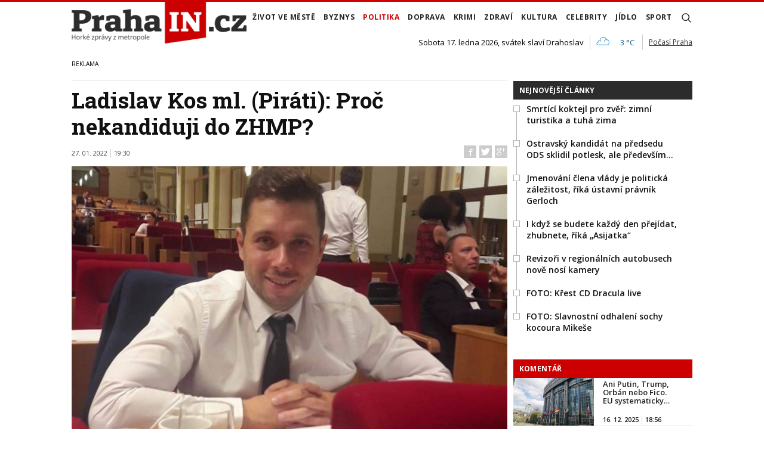

--- FILE ---
content_type: text/html; charset=utf-8
request_url: https://www.in-pocasi.cz/pocasi-na-web/pocasi-na-web.php?typ=light&layout=pruh&region=14&barva-den=222222&barva-teplota=125b8b&dni=1
body_size: 215
content:

document.write('<div style="width: 60px; text-align: center; float: left; padding-bottom: 5px;">');
document.write('<font color="#222222"><b>Sobota</b></font>');
document.write('<br/>');
document.write('<img src="https://media.in-pocasi.cz/images/pocasi-na-web/simple/zatazeno.png"  alt="Zataženo" title="Zataženo"  >');
document.write('<br/>');
document.write('<strong>');
document.write('<font color="#125b8b">3 &deg;C</font>');
document.write('</strong>');
document.write('</div>');
document.write('<br style="clear: left;">');


--- FILE ---
content_type: text/html; charset=utf-8
request_url: https://www.google.com/recaptcha/api2/aframe
body_size: 114
content:
<!DOCTYPE HTML><html><head><meta http-equiv="content-type" content="text/html; charset=UTF-8"></head><body><script nonce="PogiKr10UKzktBkbIMr_5w">/** Anti-fraud and anti-abuse applications only. See google.com/recaptcha */ try{var clients={'sodar':'https://pagead2.googlesyndication.com/pagead/sodar?'};window.addEventListener("message",function(a){try{if(a.source===window.parent){var b=JSON.parse(a.data);var c=clients[b['id']];if(c){var d=document.createElement('img');d.src=c+b['params']+'&rc='+(localStorage.getItem("rc::a")?sessionStorage.getItem("rc::b"):"");window.document.body.appendChild(d);sessionStorage.setItem("rc::e",parseInt(sessionStorage.getItem("rc::e")||0)+1);localStorage.setItem("rc::h",'1768664201425');}}}catch(b){}});window.parent.postMessage("_grecaptcha_ready", "*");}catch(b){}</script></body></html>